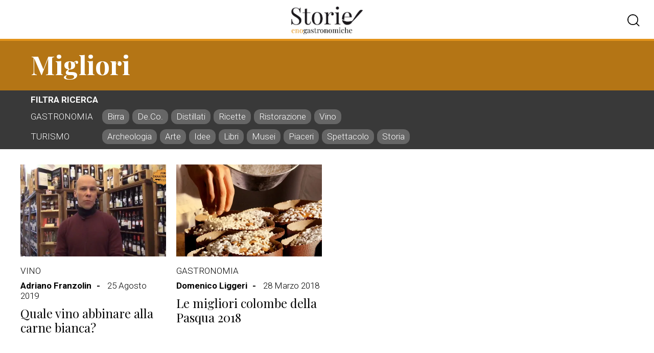

--- FILE ---
content_type: text/html; charset=UTF-8
request_url: https://www.storienogastronomiche.it/tag/migliori/
body_size: 9928
content:

<!doctype html>
<html lang="it-IT">

<head>
	<meta charset="UTF-8">

	<meta charset="UTF-8">
	<meta http-equiv="X-UA-Compatible" content="IE=edge">
	<meta name="viewport" content="width=device-width, initial-scale=1.0, viewport-fit=cover">
	<link rel="apple-touch-icon" sizes="180x180" href="https://www.storienogastronomiche.it/wp-content/themes/storienogastronomiche/img/icons/apple-touch-icon.png">
	<link rel="mask-icon" href="https://www.storienogastronomiche.it/wp-content/themes/storienogastronomiche/img/icons/safari-pinned-tab.svg" color="#5cb8b2">
	<link rel="icon" type="image/png" sizes="32x32" href="https://www.storienogastronomiche.it/wp-content/themes/storienogastronomiche/img/icons/favicon-32x32.png">
	<link rel="icon" type="image/png" sizes="16x16" href="https://www.storienogastronomiche.it/wp-content/themes/storienogastronomiche/img/icons/favicon-16x16.png">
	<link rel="shortcut icon" href="https://www.storienogastronomiche.it/wp-content/themes/storienogastronomiche/img/icons/favicon.ico">

	<meta name="format-detection" content="telephone=no">
	<meta name="application-name" content="storienogastronomiche">

	<!-- Global site tag (gtag.js) - Google Analytics -->
	<script async src="https://www.googletagmanager.com/gtag/js?id=UA-45502008-1"></script>
	<script>
		window.dataLayer = window.dataLayer || [];
		function gtag(){dataLayer.push(arguments);}
		gtag('js', new Date());

		gtag('config', 'UA-45502008-1');
	</script>

	<!-- Adform Tracking Code BEGIN -->
	<script type="text/javascript">
		window._adftrack = Array.isArray(window._adftrack) ? window._adftrack : (window._adftrack ? [window._adftrack] : []);
		window._adftrack.push({
			pm: 955343,
			divider: encodeURIComponent('|'),
			pagename: encodeURIComponent('storienogastronomiche||Quale vino abbinare alla carne bianca?')
		});
		(function() {
			var s = document.createElement('script');
			s.type = 'text/javascript';
			s.async = true;
			s.src = 'https://track.adform.net/serving/scripts/trackpoint/async/';
			var x = document.getElementsByTagName('script')[0];
			x.parentNode.insertBefore(s, x);
		})();
	</script>
	<noscript>
		<p style="margin:0;padding:0;border:0;">
			<img src="https://track.adform.net/Serving/TrackPoint/?pm=955343&ADFPageName=storienogastronomiche%7C%7CQuale+vino+abbinare+alla+carne+bianca%3F&ADFdivider=|" width="1" height="1" alt="" />
		</p>
	</noscript>

	<script>
		var ajaxurl = 'https://www.storienogastronomiche.it/wp-admin/admin-ajax.php';
	</script>

	<meta name='robots' content='index, follow, max-image-preview:large, max-snippet:-1, max-video-preview:-1' />

	<!-- This site is optimized with the Yoast SEO plugin v21.9.1 - https://yoast.com/wordpress/plugins/seo/ -->
	<title>migliori Archives - StoriEnogastronomiche.it</title>
	<link rel="canonical" href="https://www.storienogastronomiche.it/tag/migliori/" />
	<meta property="og:locale" content="it_IT" />
	<meta property="og:type" content="article" />
	<meta property="og:title" content="migliori Archives - StoriEnogastronomiche.it" />
	<meta property="og:url" content="https://www.storienogastronomiche.it/tag/migliori/" />
	<meta property="og:site_name" content="StoriEnogastronomiche.it" />
	<script type="application/ld+json" class="yoast-schema-graph">{"@context":"https://schema.org","@graph":[{"@type":"CollectionPage","@id":"https://www.storienogastronomiche.it/tag/migliori/","url":"https://www.storienogastronomiche.it/tag/migliori/","name":"migliori Archives - StoriEnogastronomiche.it","isPartOf":{"@id":"https://www.storienogastronomiche.it/#website"},"primaryImageOfPage":{"@id":"https://www.storienogastronomiche.it/tag/migliori/#primaryimage"},"image":{"@id":"https://www.storienogastronomiche.it/tag/migliori/#primaryimage"},"thumbnailUrl":"https://i0.wp.com/www.storienogastronomiche.it/wp-content/uploads/2014/01/abbinamento-cibo-vino_copertina.jpg?fit=647%2C355&ssl=1","breadcrumb":{"@id":"https://www.storienogastronomiche.it/tag/migliori/#breadcrumb"},"inLanguage":"it-IT"},{"@type":"ImageObject","inLanguage":"it-IT","@id":"https://www.storienogastronomiche.it/tag/migliori/#primaryimage","url":"https://i0.wp.com/www.storienogastronomiche.it/wp-content/uploads/2014/01/abbinamento-cibo-vino_copertina.jpg?fit=647%2C355&ssl=1","contentUrl":"https://i0.wp.com/www.storienogastronomiche.it/wp-content/uploads/2014/01/abbinamento-cibo-vino_copertina.jpg?fit=647%2C355&ssl=1","width":647,"height":355},{"@type":"BreadcrumbList","@id":"https://www.storienogastronomiche.it/tag/migliori/#breadcrumb","itemListElement":[{"@type":"ListItem","position":1,"name":"Home","item":"https://www.storienogastronomiche.it/"},{"@type":"ListItem","position":2,"name":"migliori"}]},{"@type":"WebSite","@id":"https://www.storienogastronomiche.it/#website","url":"https://www.storienogastronomiche.it/","name":"StoriEnogastronomiche.it","description":"il giornale on line di turismo enogastronomico e cultura del Gusto","potentialAction":[{"@type":"SearchAction","target":{"@type":"EntryPoint","urlTemplate":"https://www.storienogastronomiche.it/?s={search_term_string}"},"query-input":"required name=search_term_string"}],"inLanguage":"it-IT"}]}</script>
	<!-- / Yoast SEO plugin. -->


<link rel='dns-prefetch' href='//stats.wp.com' />
<link rel='dns-prefetch' href='//cdnjs.cloudflare.com' />
<link rel='dns-prefetch' href='//i0.wp.com' />
<link rel="alternate" type="application/rss+xml" title="StoriEnogastronomiche.it &raquo; Feed" href="https://www.storienogastronomiche.it/feed/" />
<link rel="alternate" type="application/rss+xml" title="StoriEnogastronomiche.it &raquo; Feed dei commenti" href="https://www.storienogastronomiche.it/comments/feed/" />
<link rel="alternate" type="application/rss+xml" title="StoriEnogastronomiche.it &raquo; migliori Feed del tag" href="https://www.storienogastronomiche.it/tag/migliori/feed/" />
<script>
window._wpemojiSettings = {"baseUrl":"https:\/\/s.w.org\/images\/core\/emoji\/14.0.0\/72x72\/","ext":".png","svgUrl":"https:\/\/s.w.org\/images\/core\/emoji\/14.0.0\/svg\/","svgExt":".svg","source":{"concatemoji":"https:\/\/www.storienogastronomiche.it\/wp-includes\/js\/wp-emoji-release.min.js?ver=6.4.3"}};
/*! This file is auto-generated */
!function(i,n){var o,s,e;function c(e){try{var t={supportTests:e,timestamp:(new Date).valueOf()};sessionStorage.setItem(o,JSON.stringify(t))}catch(e){}}function p(e,t,n){e.clearRect(0,0,e.canvas.width,e.canvas.height),e.fillText(t,0,0);var t=new Uint32Array(e.getImageData(0,0,e.canvas.width,e.canvas.height).data),r=(e.clearRect(0,0,e.canvas.width,e.canvas.height),e.fillText(n,0,0),new Uint32Array(e.getImageData(0,0,e.canvas.width,e.canvas.height).data));return t.every(function(e,t){return e===r[t]})}function u(e,t,n){switch(t){case"flag":return n(e,"\ud83c\udff3\ufe0f\u200d\u26a7\ufe0f","\ud83c\udff3\ufe0f\u200b\u26a7\ufe0f")?!1:!n(e,"\ud83c\uddfa\ud83c\uddf3","\ud83c\uddfa\u200b\ud83c\uddf3")&&!n(e,"\ud83c\udff4\udb40\udc67\udb40\udc62\udb40\udc65\udb40\udc6e\udb40\udc67\udb40\udc7f","\ud83c\udff4\u200b\udb40\udc67\u200b\udb40\udc62\u200b\udb40\udc65\u200b\udb40\udc6e\u200b\udb40\udc67\u200b\udb40\udc7f");case"emoji":return!n(e,"\ud83e\udef1\ud83c\udffb\u200d\ud83e\udef2\ud83c\udfff","\ud83e\udef1\ud83c\udffb\u200b\ud83e\udef2\ud83c\udfff")}return!1}function f(e,t,n){var r="undefined"!=typeof WorkerGlobalScope&&self instanceof WorkerGlobalScope?new OffscreenCanvas(300,150):i.createElement("canvas"),a=r.getContext("2d",{willReadFrequently:!0}),o=(a.textBaseline="top",a.font="600 32px Arial",{});return e.forEach(function(e){o[e]=t(a,e,n)}),o}function t(e){var t=i.createElement("script");t.src=e,t.defer=!0,i.head.appendChild(t)}"undefined"!=typeof Promise&&(o="wpEmojiSettingsSupports",s=["flag","emoji"],n.supports={everything:!0,everythingExceptFlag:!0},e=new Promise(function(e){i.addEventListener("DOMContentLoaded",e,{once:!0})}),new Promise(function(t){var n=function(){try{var e=JSON.parse(sessionStorage.getItem(o));if("object"==typeof e&&"number"==typeof e.timestamp&&(new Date).valueOf()<e.timestamp+604800&&"object"==typeof e.supportTests)return e.supportTests}catch(e){}return null}();if(!n){if("undefined"!=typeof Worker&&"undefined"!=typeof OffscreenCanvas&&"undefined"!=typeof URL&&URL.createObjectURL&&"undefined"!=typeof Blob)try{var e="postMessage("+f.toString()+"("+[JSON.stringify(s),u.toString(),p.toString()].join(",")+"));",r=new Blob([e],{type:"text/javascript"}),a=new Worker(URL.createObjectURL(r),{name:"wpTestEmojiSupports"});return void(a.onmessage=function(e){c(n=e.data),a.terminate(),t(n)})}catch(e){}c(n=f(s,u,p))}t(n)}).then(function(e){for(var t in e)n.supports[t]=e[t],n.supports.everything=n.supports.everything&&n.supports[t],"flag"!==t&&(n.supports.everythingExceptFlag=n.supports.everythingExceptFlag&&n.supports[t]);n.supports.everythingExceptFlag=n.supports.everythingExceptFlag&&!n.supports.flag,n.DOMReady=!1,n.readyCallback=function(){n.DOMReady=!0}}).then(function(){return e}).then(function(){var e;n.supports.everything||(n.readyCallback(),(e=n.source||{}).concatemoji?t(e.concatemoji):e.wpemoji&&e.twemoji&&(t(e.twemoji),t(e.wpemoji)))}))}((window,document),window._wpemojiSettings);
</script>
<style id='wp-emoji-styles-inline-css'>

	img.wp-smiley, img.emoji {
		display: inline !important;
		border: none !important;
		box-shadow: none !important;
		height: 1em !important;
		width: 1em !important;
		margin: 0 0.07em !important;
		vertical-align: -0.1em !important;
		background: none !important;
		padding: 0 !important;
	}
</style>
<link rel='stylesheet' id='wp-block-library-css' href='https://www.storienogastronomiche.it/wp-includes/css/dist/block-library/style.min.css?ver=6.4.3' media='all' />
<style id='wp-block-library-inline-css'>
.has-text-align-justify{text-align:justify;}
</style>
<link rel='stylesheet' id='mediaelement-css' href='https://www.storienogastronomiche.it/wp-includes/js/mediaelement/mediaelementplayer-legacy.min.css?ver=4.2.17' media='all' />
<link rel='stylesheet' id='wp-mediaelement-css' href='https://www.storienogastronomiche.it/wp-includes/js/mediaelement/wp-mediaelement.min.css?ver=6.4.3' media='all' />
<style id='jetpack-sharing-buttons-style-inline-css'>
.jetpack-sharing-buttons__services-list{display:flex;flex-direction:row;flex-wrap:wrap;gap:0;list-style-type:none;margin:5px;padding:0}.jetpack-sharing-buttons__services-list.has-small-icon-size{font-size:12px}.jetpack-sharing-buttons__services-list.has-normal-icon-size{font-size:16px}.jetpack-sharing-buttons__services-list.has-large-icon-size{font-size:24px}.jetpack-sharing-buttons__services-list.has-huge-icon-size{font-size:36px}@media print{.jetpack-sharing-buttons__services-list{display:none!important}}ul.jetpack-sharing-buttons__services-list.has-background{padding:1.25em 2.375em}
</style>
<style id='classic-theme-styles-inline-css'>
/*! This file is auto-generated */
.wp-block-button__link{color:#fff;background-color:#32373c;border-radius:9999px;box-shadow:none;text-decoration:none;padding:calc(.667em + 2px) calc(1.333em + 2px);font-size:1.125em}.wp-block-file__button{background:#32373c;color:#fff;text-decoration:none}
</style>
<style id='global-styles-inline-css'>
body{--wp--preset--color--black: #000000;--wp--preset--color--cyan-bluish-gray: #abb8c3;--wp--preset--color--white: #ffffff;--wp--preset--color--pale-pink: #f78da7;--wp--preset--color--vivid-red: #cf2e2e;--wp--preset--color--luminous-vivid-orange: #ff6900;--wp--preset--color--luminous-vivid-amber: #fcb900;--wp--preset--color--light-green-cyan: #7bdcb5;--wp--preset--color--vivid-green-cyan: #00d084;--wp--preset--color--pale-cyan-blue: #8ed1fc;--wp--preset--color--vivid-cyan-blue: #0693e3;--wp--preset--color--vivid-purple: #9b51e0;--wp--preset--gradient--vivid-cyan-blue-to-vivid-purple: linear-gradient(135deg,rgba(6,147,227,1) 0%,rgb(155,81,224) 100%);--wp--preset--gradient--light-green-cyan-to-vivid-green-cyan: linear-gradient(135deg,rgb(122,220,180) 0%,rgb(0,208,130) 100%);--wp--preset--gradient--luminous-vivid-amber-to-luminous-vivid-orange: linear-gradient(135deg,rgba(252,185,0,1) 0%,rgba(255,105,0,1) 100%);--wp--preset--gradient--luminous-vivid-orange-to-vivid-red: linear-gradient(135deg,rgba(255,105,0,1) 0%,rgb(207,46,46) 100%);--wp--preset--gradient--very-light-gray-to-cyan-bluish-gray: linear-gradient(135deg,rgb(238,238,238) 0%,rgb(169,184,195) 100%);--wp--preset--gradient--cool-to-warm-spectrum: linear-gradient(135deg,rgb(74,234,220) 0%,rgb(151,120,209) 20%,rgb(207,42,186) 40%,rgb(238,44,130) 60%,rgb(251,105,98) 80%,rgb(254,248,76) 100%);--wp--preset--gradient--blush-light-purple: linear-gradient(135deg,rgb(255,206,236) 0%,rgb(152,150,240) 100%);--wp--preset--gradient--blush-bordeaux: linear-gradient(135deg,rgb(254,205,165) 0%,rgb(254,45,45) 50%,rgb(107,0,62) 100%);--wp--preset--gradient--luminous-dusk: linear-gradient(135deg,rgb(255,203,112) 0%,rgb(199,81,192) 50%,rgb(65,88,208) 100%);--wp--preset--gradient--pale-ocean: linear-gradient(135deg,rgb(255,245,203) 0%,rgb(182,227,212) 50%,rgb(51,167,181) 100%);--wp--preset--gradient--electric-grass: linear-gradient(135deg,rgb(202,248,128) 0%,rgb(113,206,126) 100%);--wp--preset--gradient--midnight: linear-gradient(135deg,rgb(2,3,129) 0%,rgb(40,116,252) 100%);--wp--preset--font-size--small: 13px;--wp--preset--font-size--medium: 20px;--wp--preset--font-size--large: 36px;--wp--preset--font-size--x-large: 42px;--wp--preset--spacing--20: 0.44rem;--wp--preset--spacing--30: 0.67rem;--wp--preset--spacing--40: 1rem;--wp--preset--spacing--50: 1.5rem;--wp--preset--spacing--60: 2.25rem;--wp--preset--spacing--70: 3.38rem;--wp--preset--spacing--80: 5.06rem;--wp--preset--shadow--natural: 6px 6px 9px rgba(0, 0, 0, 0.2);--wp--preset--shadow--deep: 12px 12px 50px rgba(0, 0, 0, 0.4);--wp--preset--shadow--sharp: 6px 6px 0px rgba(0, 0, 0, 0.2);--wp--preset--shadow--outlined: 6px 6px 0px -3px rgba(255, 255, 255, 1), 6px 6px rgba(0, 0, 0, 1);--wp--preset--shadow--crisp: 6px 6px 0px rgba(0, 0, 0, 1);}:where(.is-layout-flex){gap: 0.5em;}:where(.is-layout-grid){gap: 0.5em;}body .is-layout-flow > .alignleft{float: left;margin-inline-start: 0;margin-inline-end: 2em;}body .is-layout-flow > .alignright{float: right;margin-inline-start: 2em;margin-inline-end: 0;}body .is-layout-flow > .aligncenter{margin-left: auto !important;margin-right: auto !important;}body .is-layout-constrained > .alignleft{float: left;margin-inline-start: 0;margin-inline-end: 2em;}body .is-layout-constrained > .alignright{float: right;margin-inline-start: 2em;margin-inline-end: 0;}body .is-layout-constrained > .aligncenter{margin-left: auto !important;margin-right: auto !important;}body .is-layout-constrained > :where(:not(.alignleft):not(.alignright):not(.alignfull)){max-width: var(--wp--style--global--content-size);margin-left: auto !important;margin-right: auto !important;}body .is-layout-constrained > .alignwide{max-width: var(--wp--style--global--wide-size);}body .is-layout-flex{display: flex;}body .is-layout-flex{flex-wrap: wrap;align-items: center;}body .is-layout-flex > *{margin: 0;}body .is-layout-grid{display: grid;}body .is-layout-grid > *{margin: 0;}:where(.wp-block-columns.is-layout-flex){gap: 2em;}:where(.wp-block-columns.is-layout-grid){gap: 2em;}:where(.wp-block-post-template.is-layout-flex){gap: 1.25em;}:where(.wp-block-post-template.is-layout-grid){gap: 1.25em;}.has-black-color{color: var(--wp--preset--color--black) !important;}.has-cyan-bluish-gray-color{color: var(--wp--preset--color--cyan-bluish-gray) !important;}.has-white-color{color: var(--wp--preset--color--white) !important;}.has-pale-pink-color{color: var(--wp--preset--color--pale-pink) !important;}.has-vivid-red-color{color: var(--wp--preset--color--vivid-red) !important;}.has-luminous-vivid-orange-color{color: var(--wp--preset--color--luminous-vivid-orange) !important;}.has-luminous-vivid-amber-color{color: var(--wp--preset--color--luminous-vivid-amber) !important;}.has-light-green-cyan-color{color: var(--wp--preset--color--light-green-cyan) !important;}.has-vivid-green-cyan-color{color: var(--wp--preset--color--vivid-green-cyan) !important;}.has-pale-cyan-blue-color{color: var(--wp--preset--color--pale-cyan-blue) !important;}.has-vivid-cyan-blue-color{color: var(--wp--preset--color--vivid-cyan-blue) !important;}.has-vivid-purple-color{color: var(--wp--preset--color--vivid-purple) !important;}.has-black-background-color{background-color: var(--wp--preset--color--black) !important;}.has-cyan-bluish-gray-background-color{background-color: var(--wp--preset--color--cyan-bluish-gray) !important;}.has-white-background-color{background-color: var(--wp--preset--color--white) !important;}.has-pale-pink-background-color{background-color: var(--wp--preset--color--pale-pink) !important;}.has-vivid-red-background-color{background-color: var(--wp--preset--color--vivid-red) !important;}.has-luminous-vivid-orange-background-color{background-color: var(--wp--preset--color--luminous-vivid-orange) !important;}.has-luminous-vivid-amber-background-color{background-color: var(--wp--preset--color--luminous-vivid-amber) !important;}.has-light-green-cyan-background-color{background-color: var(--wp--preset--color--light-green-cyan) !important;}.has-vivid-green-cyan-background-color{background-color: var(--wp--preset--color--vivid-green-cyan) !important;}.has-pale-cyan-blue-background-color{background-color: var(--wp--preset--color--pale-cyan-blue) !important;}.has-vivid-cyan-blue-background-color{background-color: var(--wp--preset--color--vivid-cyan-blue) !important;}.has-vivid-purple-background-color{background-color: var(--wp--preset--color--vivid-purple) !important;}.has-black-border-color{border-color: var(--wp--preset--color--black) !important;}.has-cyan-bluish-gray-border-color{border-color: var(--wp--preset--color--cyan-bluish-gray) !important;}.has-white-border-color{border-color: var(--wp--preset--color--white) !important;}.has-pale-pink-border-color{border-color: var(--wp--preset--color--pale-pink) !important;}.has-vivid-red-border-color{border-color: var(--wp--preset--color--vivid-red) !important;}.has-luminous-vivid-orange-border-color{border-color: var(--wp--preset--color--luminous-vivid-orange) !important;}.has-luminous-vivid-amber-border-color{border-color: var(--wp--preset--color--luminous-vivid-amber) !important;}.has-light-green-cyan-border-color{border-color: var(--wp--preset--color--light-green-cyan) !important;}.has-vivid-green-cyan-border-color{border-color: var(--wp--preset--color--vivid-green-cyan) !important;}.has-pale-cyan-blue-border-color{border-color: var(--wp--preset--color--pale-cyan-blue) !important;}.has-vivid-cyan-blue-border-color{border-color: var(--wp--preset--color--vivid-cyan-blue) !important;}.has-vivid-purple-border-color{border-color: var(--wp--preset--color--vivid-purple) !important;}.has-vivid-cyan-blue-to-vivid-purple-gradient-background{background: var(--wp--preset--gradient--vivid-cyan-blue-to-vivid-purple) !important;}.has-light-green-cyan-to-vivid-green-cyan-gradient-background{background: var(--wp--preset--gradient--light-green-cyan-to-vivid-green-cyan) !important;}.has-luminous-vivid-amber-to-luminous-vivid-orange-gradient-background{background: var(--wp--preset--gradient--luminous-vivid-amber-to-luminous-vivid-orange) !important;}.has-luminous-vivid-orange-to-vivid-red-gradient-background{background: var(--wp--preset--gradient--luminous-vivid-orange-to-vivid-red) !important;}.has-very-light-gray-to-cyan-bluish-gray-gradient-background{background: var(--wp--preset--gradient--very-light-gray-to-cyan-bluish-gray) !important;}.has-cool-to-warm-spectrum-gradient-background{background: var(--wp--preset--gradient--cool-to-warm-spectrum) !important;}.has-blush-light-purple-gradient-background{background: var(--wp--preset--gradient--blush-light-purple) !important;}.has-blush-bordeaux-gradient-background{background: var(--wp--preset--gradient--blush-bordeaux) !important;}.has-luminous-dusk-gradient-background{background: var(--wp--preset--gradient--luminous-dusk) !important;}.has-pale-ocean-gradient-background{background: var(--wp--preset--gradient--pale-ocean) !important;}.has-electric-grass-gradient-background{background: var(--wp--preset--gradient--electric-grass) !important;}.has-midnight-gradient-background{background: var(--wp--preset--gradient--midnight) !important;}.has-small-font-size{font-size: var(--wp--preset--font-size--small) !important;}.has-medium-font-size{font-size: var(--wp--preset--font-size--medium) !important;}.has-large-font-size{font-size: var(--wp--preset--font-size--large) !important;}.has-x-large-font-size{font-size: var(--wp--preset--font-size--x-large) !important;}
.wp-block-navigation a:where(:not(.wp-element-button)){color: inherit;}
:where(.wp-block-post-template.is-layout-flex){gap: 1.25em;}:where(.wp-block-post-template.is-layout-grid){gap: 1.25em;}
:where(.wp-block-columns.is-layout-flex){gap: 2em;}:where(.wp-block-columns.is-layout-grid){gap: 2em;}
.wp-block-pullquote{font-size: 1.5em;line-height: 1.6;}
</style>
<link rel='stylesheet' id='storienogastronomiche-core-css' href='https://www.storienogastronomiche.it/wp-content/themes/storienogastronomiche/css/core.css?ver=1.0.0' media='all' />
<link rel='stylesheet' id='storienogastronomiche-animate-css' href='https://cdnjs.cloudflare.com/ajax/libs/animate.css/4.1.1/animate.min.css?ver=6.4.3' media='all' />
<link rel='stylesheet' id='storienogastronomiche-carousel-css' href='https://www.storienogastronomiche.it/wp-content/themes/storienogastronomiche/css/owl.carousel.min.css?ver=1.0.0' media='all' />
<link rel='stylesheet' id='jetpack_css-css' href='https://www.storienogastronomiche.it/wp-content/plugins/jetpack/css/jetpack.css?ver=13.1.2' media='all' />
<script src="https://www.storienogastronomiche.it/wp-content/themes/storienogastronomiche/js/jquery-3.5.1.min.js?ver=1.0.0" id="storienogastronomiche-jquery-js"></script>
<script src="https://www.storienogastronomiche.it/wp-content/themes/storienogastronomiche/js/owl.carousel.js?ver=1.0.0" id="storienogastronomiche-carousel-js"></script>
<script src="https://www.storienogastronomiche.it/wp-includes/js/jquery/jquery.min.js?ver=3.7.1" id="jquery-core-js"></script>
<script src="https://www.storienogastronomiche.it/wp-includes/js/jquery/jquery-migrate.min.js?ver=3.4.1" id="jquery-migrate-js"></script>
<link rel="https://api.w.org/" href="https://www.storienogastronomiche.it/wp-json/" /><link rel="alternate" type="application/json" href="https://www.storienogastronomiche.it/wp-json/wp/v2/tags/1555" /><link rel="EditURI" type="application/rsd+xml" title="RSD" href="https://www.storienogastronomiche.it/xmlrpc.php?rsd" />
<meta name="generator" content="WordPress 6.4.3" />
	<style>img#wpstats{display:none}</style>
		<!-- Global site tag (gtag.js) - Google Analytics -->
<script async src="https://www.googletagmanager.com/gtag/js?id=UA-45502008-1"></script>
<script>
window.dataLayer = window.dataLayer || [];
function gtag(){dataLayer.push(arguments);}
gtag('js', new Date());

gtag('config', 'UA-45502008-1');
</script></head>

<body class="archive tag tag-migliori tag-1555 hfeed no-sidebar">
	<!-- Google Tag Manager (noscript) -->
	<noscript>
		<iframe src="https://www.googletagmanager.com/ns.html?id=GTM-NSFHH3D" height="0" width="0" style="display:none;visibility:hidden"></iframe>
	</noscript>
	<!-- End Google Tag Manager (noscript) -->
	
	<div class="container">

		<header class="headerMain">

			<div class="navMobileBtn"><span></span><span></span><span></span></div>

			
			<a href="https://www.storienogastronomiche.it" rel="home" class="logo"></a>

			<div class="headerSearchBtn"></div>

			<div class="headerSearch">

				<form class="search" action="https://www.storienogastronomiche.it/">

					<input type="search" name="s" id="s" placeholder="cerca articoli">

				</form>

			</div>

		</header>

		<div class="navMobile">
			<div class="animated slideInDown">
				<div class="inner">

					<h3>Hot Topics</h3>

					<ul>

						<ul class="menu"><li class="page_item page-item-1907"><a href="https://www.storienogastronomiche.it/appuntamenti-in-italia/">Appuntamenti in Italia</a></li>
<li class="page_item page-item-11"><a href="https://www.storienogastronomiche.it/contatti/">Contatti</a></li>
<li class="page_item page-item-2"><a href="https://www.storienogastronomiche.it/credits/">Credits</a></li>
<li class="page_item page-item-8220"><a href="https://www.storienogastronomiche.it/diventa-videoblogger/">Diventa videoblogger!</a></li>
<li class="page_item page-item-94023"><a href="https://www.storienogastronomiche.it/dove-vorresti-andare/">Dove andare e cosa fare in Italia</a></li>
<li class="page_item page-item-249"><a href="https://www.storienogastronomiche.it/ultimoeditoriale/">Editoriale</a></li>
<li class="page_item page-item-1910"><a href="https://www.storienogastronomiche.it/geoapp/">Geoapp</a></li>
<li class="page_item page-item-1905"><a href="https://www.storienogastronomiche.it/geoevent/">Geoevent</a></li>
<li class="page_item page-item-239"><a href="https://www.storienogastronomiche.it/enogeosearch/">Geosearch</a></li>
<li class="page_item page-item-103"><a href="https://www.storienogastronomiche.it/">Homepage</a></li>
<li class="page_item page-item-114055"><a href="https://www.storienogastronomiche.it/perche-storie-eno-gastronomiche/">Perché storie eno-gastronomiche</a></li>
</ul>

					</ul>

				</div>
			</div>
		</div>
<main id="primary" class="tax-">

    
        <header class="headerSection">

            <div class="inner">
                                        <a href="https://www.storienogastronomiche.it/tag/migliori">
                            <h1>migliori</h1>                        </a>
                                        <p></p>
                
            </div>

        </header>

        <div class="filter">

            <div class="inner">

                <div class="label">Filtra ricerca</div>

                <div class="options">

                    
                        <div class="block">

                            <div class="mainCat">Gastronomia</div>

                            <div class="subCat">
                                                                    <a class="jsSubCat " data-slug="birra">
                                        Birra                                    </a>
                                                                    <a class="jsSubCat " data-slug="de-co">
                                        De.Co.                                    </a>
                                                                    <a class="jsSubCat " data-slug="distillati">
                                        Distillati                                    </a>
                                                                    <a class="jsSubCat " data-slug="ricette">
                                        Ricette                                    </a>
                                                                    <a class="jsSubCat " data-slug="ristorazione">
                                        Ristorazione                                    </a>
                                                                    <a class="jsSubCat " data-slug="vino">
                                        Vino                                    </a>
                                                            </div>

                        </div>

                        <div class="block">

                            <div class="mainCat">Turismo</div>

                            <div class="subCat">
                                                                    <a class="jsSubCat " data-slug="archeologia">
                                        Archeologia                                    </a>
                                                                    <a class="jsSubCat " data-slug="arte">
                                        Arte                                    </a>
                                                                    <a class="jsSubCat " data-slug="idee">
                                        Idee                                    </a>
                                                                    <a class="jsSubCat " data-slug="libri">
                                        Libri                                    </a>
                                                                    <a class="jsSubCat " data-slug="musei">
                                        Musei                                    </a>
                                                                    <a class="jsSubCat " data-slug="piaceri">
                                        Piaceri                                    </a>
                                                                    <a class="jsSubCat " data-slug="spettacolo">
                                        Spettacolo                                    </a>
                                                                    <a class="jsSubCat " data-slug="storia">
                                        Storia                                    </a>
                                                            </div>

                        </div>
                    
                </div>

            </div>

        </div>

        <section class="articleGrid">
            <div class="inner">
                <article>

    
    
        <figure>

            
			<a class="post-thumbnail" href="https://www.storienogastronomiche.it/quale-vino-abbinare-alla-carne-bianca/" aria-hidden="true" tabindex="-1">
				<img width="647" height="355" src="https://www.storienogastronomiche.it/wp-content/uploads/2014/01/abbinamento-cibo-vino_copertina.jpg" class="attachment-post-thumbnail size-post-thumbnail wp-post-image" alt="Quale vino abbinare alla carne bianca?" decoding="async" fetchpriority="high" srcset="https://i0.wp.com/www.storienogastronomiche.it/wp-content/uploads/2014/01/abbinamento-cibo-vino_copertina.jpg?w=647&amp;ssl=1 647w, https://i0.wp.com/www.storienogastronomiche.it/wp-content/uploads/2014/01/abbinamento-cibo-vino_copertina.jpg?resize=620%2C340&amp;ssl=1 620w" sizes="(max-width: 647px) 100vw, 647px" />			</a>

			
        </figure>

    
    <header>

        <div class="inner">

            <div class="article-category">
                <ul class="post-categories">
	<li><a href="https://www.storienogastronomiche.it/gastronomia/vino/" rel="category tag">Vino</a></li></ul>            </div>
            <div class="article-info">
                		<a class="article-byline-name" href="https://www.storienogastronomiche.it/author/adriano-franzolin/">Adriano Franzolin</a>

		<span class="datetime"><time class="entry-date published updated" datetime="2019-08-25T07:00:09+02:00">25 Agosto 2019</time></span>            </div>

            
                <a href="https://www.storienogastronomiche.it/quale-vino-abbinare-alla-carne-bianca/" class="article-title">Quale vino abbinare alla carne bianca?</a>

                <div class="article-summary"><p>L’abbinamento tra cibo e vino: l’esperto ci consiglia come scegliere le bottiglie giuste per bere meglio durante i nostri pasti.</p>
</div>

            
        </div>

    </header>

</article><article>

    
    
        <figure>

            
			<a class="post-thumbnail" href="https://www.storienogastronomiche.it/le-migliori-colombe-della-pasqua-2018/" aria-hidden="true" tabindex="-1">
				<img width="620" height="355" src="https://www.storienogastronomiche.it/wp-content/uploads/2018/03/copertina-articoli-20.jpg" class="attachment-post-thumbnail size-post-thumbnail wp-post-image" alt="Le migliori colombe della Pasqua 2018" decoding="async" srcset="https://i0.wp.com/www.storienogastronomiche.it/wp-content/uploads/2018/03/copertina-articoli-20.jpg?w=620&amp;ssl=1 620w, https://i0.wp.com/www.storienogastronomiche.it/wp-content/uploads/2018/03/copertina-articoli-20.jpg?resize=611%2C350&amp;ssl=1 611w, https://i0.wp.com/www.storienogastronomiche.it/wp-content/uploads/2018/03/copertina-articoli-20.jpg?resize=290%2C166&amp;ssl=1 290w" sizes="(max-width: 620px) 100vw, 620px" />			</a>

			
        </figure>

    
    <header>

        <div class="inner">

            <div class="article-category">
                <ul class="post-categories">
	<li><a href="https://www.storienogastronomiche.it/gastronomia/" rel="category tag">Gastronomia</a></li></ul>            </div>
            <div class="article-info">
                		<a class="article-byline-name" href="https://www.storienogastronomiche.it/author/domenico/">Domenico Liggeri</a>

		<span class="datetime"><time class="entry-date published updated" datetime="2018-03-28T07:00:27+02:00">28 Marzo 2018</time></span>            </div>

            
                <a href="https://www.storienogastronomiche.it/le-migliori-colombe-della-pasqua-2018/" class="article-title">Le migliori colombe della Pasqua 2018</a>

                <div class="article-summary"><p>La disfida per le migliori colombe del 2018 segna un notevole salto di qualità di alcuni grandi marchi, con fragranza e freschezza tipicamente artigianali. La siciliana Fiasconaro (http://www.fiasconaro.com/prodotti/catalogo/pasqua/) sfodera novità di forte impatto come Marron Noir con canditi di marroni e cioccolato alla gianduia, ricoperta con crema di marroni e fondente; quindi Nero Sublime, con [&hellip;]</p>
</div>

            
        </div>

    </header>

</article>
            </div>

        </section>

        <div class="navigation">
            <div class="navigation"></div>        </div>

    


</main><!-- #main -->

<section class="reviewed">
            
            <header>
                <h3>Reviewed</h3>
            </header>

            <div class="inner">
                <article>

    
    
        <figure>

            
			<a class="post-thumbnail" href="https://www.storienogastronomiche.it/la-storia-della-polpetta-dal-libro-firmato-the-meatball-family/" aria-hidden="true" tabindex="-1">
				<img width="1024" height="586" src="https://www.storienogastronomiche.it/wp-content/uploads/2026/01/copertina-articoli-copia-5.jpg" class="attachment-post-thumbnail size-post-thumbnail wp-post-image" alt="La storia della polpetta, dal libro firmato The Meatball Family" decoding="async" loading="lazy" srcset="https://i0.wp.com/www.storienogastronomiche.it/wp-content/uploads/2026/01/copertina-articoli-copia-5.jpg?w=1024&amp;ssl=1 1024w, https://i0.wp.com/www.storienogastronomiche.it/wp-content/uploads/2026/01/copertina-articoli-copia-5.jpg?resize=612%2C350&amp;ssl=1 612w, https://i0.wp.com/www.storienogastronomiche.it/wp-content/uploads/2026/01/copertina-articoli-copia-5.jpg?resize=768%2C440&amp;ssl=1 768w" sizes="(max-width: 1024px) 100vw, 1024px" />			</a>

			
        </figure>

    
    <header>

        <div class="inner">

            <div class="article-category">
                <ul class="post-categories">
	<li><a href="https://www.storienogastronomiche.it/turismo/storia/" rel="category tag">Storia</a></li></ul>            </div>
            <div class="article-info">
                		<a class="article-byline-name" href="https://www.storienogastronomiche.it/author/domenico/">Domenico Liggeri</a>

		<span class="datetime"><time class="entry-date published updated" datetime="2026-01-23T07:00:10+01:00">23 Gennaio 2026</time></span>            </div>

            
                <a href="https://www.storienogastronomiche.it/la-storia-della-polpetta-dal-libro-firmato-the-meatball-family/" class="article-title">La storia della polpetta, dal libro firmato The Meatball Family</a>

                <div class="article-summary"><p>L’esperta Loredana Biffi Poletti che per questo volume ha curato testi e ricette ha realizzato con noi un video in cui spiega con chiarezza come fare a casa le polpette più buone, con istruzioni semplici da seguire pure in compagnia: guardiamo insieme questo tutorial imperdibile. (Clicca per leggere l’articolo.)</p>
</div>

            
        </div>

    </header>

</article><article>

    
    
        <figure>

            
			<a class="post-thumbnail" href="https://www.storienogastronomiche.it/al-seggio-del-popolo-di-napoli-la-cucina-storica-napoletana-documentata-dallo-studioso-gigi-lista/" aria-hidden="true" tabindex="-1">
				<img width="1024" height="586" src="https://www.storienogastronomiche.it/wp-content/uploads/2026/01/copertina-articoli-copia-piatti-copia.jpg" class="attachment-post-thumbnail size-post-thumbnail wp-post-image" alt="Al Seggio del Popolo di Napoli la cucina storica napoletana documentata dallo studioso Gigi Lista" decoding="async" loading="lazy" srcset="https://i0.wp.com/www.storienogastronomiche.it/wp-content/uploads/2026/01/copertina-articoli-copia-piatti-copia.jpg?w=1024&amp;ssl=1 1024w, https://i0.wp.com/www.storienogastronomiche.it/wp-content/uploads/2026/01/copertina-articoli-copia-piatti-copia.jpg?resize=612%2C350&amp;ssl=1 612w, https://i0.wp.com/www.storienogastronomiche.it/wp-content/uploads/2026/01/copertina-articoli-copia-piatti-copia.jpg?resize=768%2C440&amp;ssl=1 768w" sizes="(max-width: 1024px) 100vw, 1024px" />			</a>

			
        </figure>

    
    <header>

        <div class="inner">

            <div class="article-category">
                <ul class="post-categories">
	<li><a href="https://www.storienogastronomiche.it/gastronomia/ristorazione/" rel="category tag">Ristorazione</a></li></ul>            </div>
            <div class="article-info">
                		<a class="article-byline-name" href="https://www.storienogastronomiche.it/author/domenico/">Domenico Liggeri</a>

		<span class="datetime"><time class="entry-date published updated" datetime="2026-01-22T07:00:01+01:00">22 Gennaio 2026</time></span>            </div>

            
                <a href="https://www.storienogastronomiche.it/al-seggio-del-popolo-di-napoli-la-cucina-storica-napoletana-documentata-dallo-studioso-gigi-lista/" class="article-title">Al Seggio del Popolo di Napoli la cucina storica napoletana documentata dallo studioso Gigi Lista</a>

                <div class="article-summary"><p>Il più importante locale del capoluogo campano per ricerca storica e rigore filologico, grazie agli studi rigorosi del gestore che ha recuperato ricette codificate nell’800 dal Cavalcanti, tradotte in piatti favolosi dalla chef Ylenia Petrillo: ecco le specialità di questa perla assoluta della ristorazione mondiale. (Clicca per leggere l’articolo.)</p>
</div>

            
        </div>

    </header>

</article><article>

    
    
        <figure>

            
			<a class="post-thumbnail" href="https://www.storienogastronomiche.it/proposta-vini-presentazione-del-catalogo-2026-della-piu-importante-distribuzione-culturale-enoica/" aria-hidden="true" tabindex="-1">
				<img width="1024" height="586" src="https://www.storienogastronomiche.it/wp-content/uploads/2026/01/copertina-articoli-copia-8.jpg" class="attachment-post-thumbnail size-post-thumbnail wp-post-image" alt="Proposta Vini, presentazione del catalogo 2026 della più importante distribuzione culturale enoica" decoding="async" loading="lazy" srcset="https://i0.wp.com/www.storienogastronomiche.it/wp-content/uploads/2026/01/copertina-articoli-copia-8.jpg?w=1024&amp;ssl=1 1024w, https://i0.wp.com/www.storienogastronomiche.it/wp-content/uploads/2026/01/copertina-articoli-copia-8.jpg?resize=612%2C350&amp;ssl=1 612w, https://i0.wp.com/www.storienogastronomiche.it/wp-content/uploads/2026/01/copertina-articoli-copia-8.jpg?resize=768%2C440&amp;ssl=1 768w" sizes="(max-width: 1024px) 100vw, 1024px" />			</a>

			
        </figure>

    
    <header>

        <div class="inner">

            <div class="article-category">
                <ul class="post-categories">
	<li><a href="https://www.storienogastronomiche.it/gastronomia/vino/" rel="category tag">Vino</a></li></ul>            </div>
            <div class="article-info">
                		<a class="article-byline-name" href="https://www.storienogastronomiche.it/author/domenico/">Domenico Liggeri</a>

		<span class="datetime"><time class="entry-date published updated" datetime="2026-01-21T07:00:07+01:00">21 Gennaio 2026</time></span>            </div>

            
                <a href="https://www.storienogastronomiche.it/proposta-vini-presentazione-del-catalogo-2026-della-piu-importante-distribuzione-culturale-enoica/" class="article-title">Proposta Vini, presentazione del catalogo 2026 della più importante distribuzione culturale enoica</a>

                <div class="article-summary"><p>Si è appena svolto alla stazione Leopolda di Firenze il momento più ricco di cultura e sensibilità del mondo del vino italiano, organizzato dal distributore trentino con tutto il suo carico di valori e successo commerciale che dura da oltre 40 anni: ecco le novità di quest’anno. (Clicca per leggere l&#8217;articolo.)</p>
</div>

            
        </div>

    </header>

</article><article>

    
    
        <figure>

            
			<a class="post-thumbnail" href="https://www.storienogastronomiche.it/il-decennale-del-museo-della-misericordia-a-firenze-sette-secoli-di-bellezza-nati-dalla-solidarieta/" aria-hidden="true" tabindex="-1">
				<img width="1024" height="586" src="https://www.storienogastronomiche.it/wp-content/uploads/2026/01/copertina-articoli-copia-4.jpg" class="attachment-post-thumbnail size-post-thumbnail wp-post-image" alt="Il decennale del Museo della Misericordia a Firenze, sette secoli di bellezza nati dalla solidarietà" decoding="async" loading="lazy" srcset="https://i0.wp.com/www.storienogastronomiche.it/wp-content/uploads/2026/01/copertina-articoli-copia-4.jpg?w=1024&amp;ssl=1 1024w, https://i0.wp.com/www.storienogastronomiche.it/wp-content/uploads/2026/01/copertina-articoli-copia-4.jpg?resize=612%2C350&amp;ssl=1 612w, https://i0.wp.com/www.storienogastronomiche.it/wp-content/uploads/2026/01/copertina-articoli-copia-4.jpg?resize=768%2C440&amp;ssl=1 768w" sizes="(max-width: 1024px) 100vw, 1024px" />			</a>

			
        </figure>

    
    <header>

        <div class="inner">

            <div class="article-category">
                <ul class="post-categories">
	<li><a href="https://www.storienogastronomiche.it/turismo/musei/" rel="category tag">Musei</a></li></ul>            </div>
            <div class="article-info">
                		<a class="article-byline-name" href="https://www.storienogastronomiche.it/author/domenico/">Domenico Liggeri</a>

		<span class="datetime"><time class="entry-date published updated" datetime="2026-01-20T07:00:34+01:00">20 Gennaio 2026</time></span>            </div>

            
                <a href="https://www.storienogastronomiche.it/il-decennale-del-museo-della-misericordia-a-firenze-sette-secoli-di-bellezza-nati-dalla-solidarieta/" class="article-title">Il decennale del Museo della Misericordia a Firenze, sette secoli di bellezza nati dalla solidarietà</a>

                <div class="article-summary"><p>Nel giorno di San Sebastiano patrono della Misericordia quest’anno si celebrano anche i dieci anni di attività di tale emozionante esposizione ricca di valori che tocca il cuore ma anche la mente e lo sguardo grazie a opere d’arte notevoli: la nostra visita guidata. (Clicca per leggere l’articolo.)</p>
</div>

            
        </div>

    </header>

</article>            </div>

            
</section>
<script>
    var subcategories = document.querySelectorAll(".jsSubCat");

    function gotoarea(el) {
        var cat = el.getAttribute("data-slug");
        window.location.href = '?category=' + cat;
    }


    subcategories.forEach(function(el) {
        el.addEventListener("click", function() {
            gotoarea(el);
        });
    });
</script>


<footer class="footerMain">

    <div class="logo"></div>

    <div class="disclaimer">
        <strong>WE COMMUNICATION SNC</strong>
        Via Domenico Cimarosa 3 20144 Milano P.I./C.F. 06901070968
        <br>
        Testata videogiornalistica registrata al Tribunale di Milano. N° 50 del 21 febbraio 2014.
    
    </div>

</footer>

</div>
<script src="https://www.storienogastronomiche.it/wp-content/plugins/jetpack/jetpack_vendor/automattic/jetpack-image-cdn/dist/image-cdn.js?minify=false&amp;ver=132249e245926ae3e188" id="jetpack-photon-js"></script>
<script src="https://www.storienogastronomiche.it/wp-content/themes/storienogastronomiche/js/scripts.js?ver=6.4.3" id="storienogastronomiche-scripts-js"></script>
<script src="https://stats.wp.com/e-202606.js" id="jetpack-stats-js" data-wp-strategy="defer"></script>
<script id="jetpack-stats-js-after">
_stq = window._stq || [];
_stq.push([ "view", JSON.parse("{\"v\":\"ext\",\"blog\":\"198872476\",\"post\":\"0\",\"tz\":\"1\",\"srv\":\"www.storienogastronomiche.it\",\"j\":\"1:13.1.2\"}") ]);
_stq.push([ "clickTrackerInit", "198872476", "0" ]);
</script>

<script defer src="https://static.cloudflareinsights.com/beacon.min.js/vcd15cbe7772f49c399c6a5babf22c1241717689176015" integrity="sha512-ZpsOmlRQV6y907TI0dKBHq9Md29nnaEIPlkf84rnaERnq6zvWvPUqr2ft8M1aS28oN72PdrCzSjY4U6VaAw1EQ==" data-cf-beacon='{"version":"2024.11.0","token":"04ee9a9e615745ff9eb16dfe7c074d61","r":1,"server_timing":{"name":{"cfCacheStatus":true,"cfEdge":true,"cfExtPri":true,"cfL4":true,"cfOrigin":true,"cfSpeedBrain":true},"location_startswith":null}}' crossorigin="anonymous"></script>
</body>

</html>
<!--
Performance optimized by W3 Total Cache. Learn more: https://www.boldgrid.com/w3-total-cache/

Page Caching using Disk: Enhanced 

Served from: www.storienogastronomiche.it @ 2026-02-03 03:54:32 by W3 Total Cache
-->